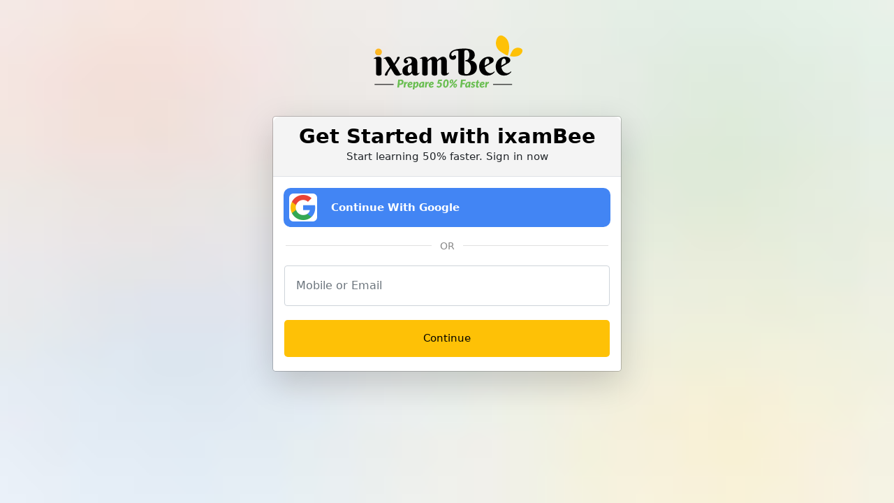

--- FILE ---
content_type: text/html; charset=UTF-8
request_url: https://www.ixambee.com/login?redirect_to=cart/266
body_size: 5701
content:
<!DOCTYPE html>
<html lang="en">

<head>
    <meta charset="UTF-8">
    <link href="https://www.ixambee.com/v7/css/bootstrap.min.css" rel="stylesheet">
        <link href="https://www.ixambee.com/v7/css/header-nav.css?v=7.0.103" rel="stylesheet">
    <link href="https://www.ixambee.com/v7/css/common.css?v=7.0.103" rel="stylesheet">
    <link href="https://cdnjs.cloudflare.com/ajax/libs/font-awesome/5.15.4/css/all.min.css" rel="stylesheet">
    <script src="https://code.jquery.com/jquery-3.6.0.min.js"></script>
    <script src="https://cdn.jsdelivr.net/npm/axios/dist/axios.min.js"></script>
    <meta name="csrf-token" content="dqaVtWQHZgeYqvXX6pUBj9OqtNpInO3b9TtHMEh5">
    <title>Login – ixamBee | Free Mock Test – Online Test Series</title>
    <meta name="description" content="Take 100% Free Mock Test with Online Test Series & Practice Test Papers for Upcoming Bank and Government exams. Login on ixambee with email id & phone number." />
    <meta name="keywords" content="" />
    <link rel="canonical" href="https://www.ixambee.com/login">
    <meta property="og:url" content="https://www.ixambee.com/login" />
    <meta name="viewport" content="width=device-width, initial-scale=1.0" />
    <meta property="og:title" content="Login – ixamBee | Free Mock Test – Online Test Series" />
    <meta property="og:description" content="Online Exam Videos: Get here free videos related to Bank, SSC like IBPS, SBI, RRB, RBI, EFPO, NABARD, SEBI, SSC CGL, CHSL, MTS & other 2020 govt. exams for Tips & Tricks." />
    <meta name="twitter:title" content="Login – ixamBee | Free Mock Test – Online Test Series">
    <meta name="twitter:description" content="Take 100% Free Mock Test with Online Test Series & Practice Test Papers for Upcoming Bank and Government exams. Login on ixambee with email id & phone number.">
    <!-- Pre-declare dataLayer early -->
<script>
    window.dataLayer = window.dataLayer || [];
</script>

<!-- Optimized GTM loader script -->
<script>
(function(w,d,s,l,i){
    w[l].push({'gtm.start': new Date().getTime(), event: 'gtm.js'});

    function loadGTM(){
        var f = d.getElementsByTagName(s)[0],
            j = d.createElement(s),
            dl = l !== 'dataLayer' ? '&l=' + l : '';
        j.async = true;
        j.defer = true; // prevents render blocking
        j.src = 'https://www.googletagmanager.com/gtm.js?id=' + i + dl;
        f.parentNode.insertBefore(j, f);
    }

    if (d.readyState === 'complete') {
        setTimeout(loadGTM, 1500); // Delay to improve LCP
    } else {
        w.addEventListener('load', function(){
            setTimeout(loadGTM, 1500);
        }, {once:true});
    }

})(window, document, 'script', 'dataLayer', 'GTM-KLZ5GM9');
</script>

</head>

<body>


<main id="enterUser" class="login-page">
        <a href="https://www.ixambee.com/" class="text-center d-block w-100 pt-5">
            <img src="https://www.ixambee.com/v7/images/logo.svg" alt="ixambee.com" width="220">
        </a>

    <div class="modal-dialog">
        <div class="modal-content shadow-lg">
            
            <div class="active" id="step-enter">
                <div class="modal-header p-0">
                    <div class="text-center w-100 login-modal-header">
                        <p>Get Started with ixamBee</p>
                        <span>Start learning 50% faster. Sign in now</span>
                    </div>
                </div>


                <!-- google button -->
                <div class="google-login-wrapper mt-3">
                    <a href="https://www.ixambee.com/redirect" class="w-100 google-login-btn">
                        <img
                        src="https://developers.google.com/identity/images/g-logo.png"
                        alt="Google"
                        class="google-icon"
                        />
                        <span>Continue With Google</span>
                    </a>
                </div> 

                <div class="or-separator m-0">
                    <span>OR</span>
                </div>


                <div class="modal-body">
                    <input id="js-value" type="text" placeholder="Mobile or Email" class="form-control p-3">
                    <small class="text-danger" id="err-value"></small>
                </div>
            </div>


        
            <div class="login-step active" id="step-enter">
                <div class="modal-footer border-0 pt-0">
                    <button id="btn-send-otp" class="w-100 login-btn mb-2">Continue</button>
                </div>
            </div>
             

            
            
            <div class="login-step" id="step-alternate">
                <input id="js-name" type="text" placeholder="Your Name" class="form-control mb-2 p-3">
                <small class="text-danger" id="err-name"></small>
                <input id="js-alternate" type="text" placeholder="" class="form-control mb-2 p-3">
                <small class="text-success" id="suc-alt"></small>
                <small class="text-danger" id="err-alt"></small>
                <button id="btn-send-otp-signup" class="w-100 login-btn mt-3" data-track-event="register" data-campaign-id="register_whatsapp">Send OTP</button>
            </div>

            <div class="login-step" id="step-select">
                <div class="modal-body">
                    <p class="text-warning">
                        Your account has multiple linked identities. Please select one to keep; the rest will be removed.
                    </p>
                    <div id="js-identities" class="mb-3"></div>
                    <small class="text-danger" id="err-identity"></small>
                </div>
                <div class="modal-footer border-0 pt-0">
                    <button id="btn-confirm-identity" class="w-100 login-btn">Confirm</button>
                </div>
            </div>

            <div class="modal-body login-step pt-1" id="step-otp">
                <input id="js-otp-register" type="text" placeholder="Please Enter OTP" class="form-control p-3 mb-3">
                <small class="text-danger" id="err-otp-register"></small>
                <small class="text-success" id="suc-otp-register"></small>
                
                <button id="btn-verify-otp-register" class="w-100 login-btn mt-4 gtm_register">Verify & Continue (Reg)</button>
            </div>

            <div class="modal-body login-step pt-1" id="step-otp-login">
                <input id="js-otp-login" type="text" placeholder="Please Enter OTP" class="form-control p-3 mb-3">
                <small class="text-danger" id="err-otp-login"></small>
                <small class="text-success" id="suc-otp-login"></small>
                
                <button id="btn-verify-otp-login" class="w-100 login-btn mt-4 gtm_login">Verify & Continue</button>
            </div>

            <div class="login-step text-center" id="step-done"></div>
            

            <!-- google button -->
            <div class="ixambee-loader" style="display: none;">
                <div class="lightgreen"></div>
                <div class="darkgreen"></div>
            </div>
        </div>
    </div>
</main>



    <script>
        window.IS_PRODUCTION = true;
        window.PAGE_PATH = "login";
        window.BASE_URL = "https://www.ixambee.com";
        const lastSegment = PAGE_PATH.split('/').pop(); // "rbi-grade-b-depr-phase-2"
        window.LAST_SLUG = lastSegment;
        window.user_id = "0";
        window.cm = "";
        window.dc = "";
    </script>

    
    <script src="https://www.ixambee.com/v7/js/jquery.min.js"></script>
    <script src="https://www.ixambee.com/v7/js/bootstrap.min.js"></script>
    <script>
        // $(function() {
        //     const $modal = $('#enterUser');
        //     const $steps = $modal.find('.login-step');
        //     let type, username, dtc;
        //     const loader = '<div class="spinner-border" role="status"><span class="visually-hidden">Loading...</span></div>';

        //     function showStep(id) {
        //         $steps.removeClass('active');
        //         $('#' + id).addClass('active');
        //     }

        //     function clearErrors() {
        //         $modal.find('small.text-danger').text('');
        //         $modal.find('small.text-success').text('');
        //     }

        //     $('#btn-send-otp').on('click', async function() {
        //         clearErrors();
        //         const $btn = $(this);
        //         const original = $btn.html();
        //         username = $('#js-value').val().trim();
        //         if (!username) {
        //             $('#err-value').text('Mobile or email is required');
        //             return;
        //         }
        //         type = /^\d{10}$/.test(username) ? 1 : 0;
        //         $btn.html(loader).prop('disabled', true);

        //         try {
        //             const res = await axios.post(`${BASE_URL}/user-login`, {
        //                 username,
        //                 type
        //             });
        //             if (Array.isArray(res.data.emails) && res.data.emails.length > 1) {
        //                 const $list = $('#js-identities').empty();
        //                 res.data.emails.forEach(email => {
        //                     $list.append(`
        //                     <div class="form-check">
        //                         <input class="form-check-input" type="radio" name="identity" value="${email}" id="identity-${email}">
        //                         <label class="form-check-label" for="identity-${email}">${email}</label>
        //                     </div>
        //                     `);
        //                 });
        //                 showStep('step-select');
        //             }else if (res.data.signupNeeded) {
        //                 showStep('step-alternate');
        //                 $('#js-alternate')
        //                     .attr('placeholder', type === 1 ? 'Your Email' : 'Your Mobile');
        //             } else {
        //                 showStep('step-otp');
        //                 $("#js-otp").focus();
        //                 const e = res.data?.message || {};
        //                 if (e) $('#suc-otp').text(e);
        //             }
        //         } catch (err) {
        //             $('#err-value').text(err.response?.data?.message || 'Server error');
        //         } finally {
        //             // restore button
        //             $btn.html(original).prop('disabled', false);
        //         }
        //     });

        //     $('#btn-confirm-identity').on('click', async function() {
        //         clearErrors();
        //         const selected = $('input[name="identity"]:checked').val();
        //         if (!selected) {
        //         $('#err-identity').text('Please select one identity');
        //         return;
        //         }
        //         const $btn = $(this);
        //         const original = $btn.html();
        //         $btn.html(loader).prop('disabled', true);

        //         try {
        //         const res = await axios.post(`${BASE_URL}/confirm-identity`, {
        //             username, type, selected
        //         });
        //         dtc = 1;
        //         showStep('step-otp');
        //         $("#js-otp").focus();
        //         if (res.data.message) $('#suc-otp').text(res.data.message);
        //         } catch (err) {
        //             const e = err.response?.data?.message || {};
        //         $('#err-value').text(e);
        //         } finally {
        //         $btn.html(original).prop('disabled', false);
        //         }
        //     });


        //     // STEP 2 → send OTP for signup
        //     $('#btn-send-otp-signup').on('click', async function() {
        //         clearErrors();
        //         const $btn = $(this);
        //         const original = $btn.html();
        //         const name = $('#js-name').val().trim(),
        //             alt = $('#js-alternate').val().trim();
        //         if (!name) {
        //             $('#err-name').text('Name is required');
        //             return;
        //         }
        //         if (!alt) {
        //             $('#err-alt').text('Email/Mobile is required');
        //             return;
        //         }
        //         $btn.html(loader).prop('disabled', true);

        //         try {
        //             const res = await axios.post(`${BASE_URL}/register-verify-user`, {
        //                 username,
        //                 type,
        //                 signup: true,
        //                 name,
        //                 alternate: alt
        //             });
        //             showStep('step-otp');
        //             $("#js-otp").focus();
        //             const e = res.data?.message || {};
        //             if (e) $('#suc-otp').text(e);
        //             console.log(res);

        //         } catch (err) {
        //             const e = err.response?.data?.message || {};
        //             // if (e.name) $('#err-name').text(e.name[0]);
        //             if (e) $('#err-alt').text(e);
        //         } finally {
        //             // restore button
        //             $btn.html(original).prop('disabled', false);
        //         }
        //     });

        //     // STEP 3 → verify OTP
        //     $('#btn-verify-otp').on('click', async function() {
        //         clearErrors();
        //         const selected = $('input[name="identity"]:checked').val();
        //         const $btn = $(this);
        //         const original = $btn.html();
        //         const code = $('#js-otp').val().trim();
        //         if (!/^\d{6}$/.test(code)) {
        //             $('#err-otp').text('Enter a valid 6-digit OTP');
        //             return;
        //         }
        //         const urlParams = new URLSearchParams(window.location.search);
        //         const cm = urlParams.get('cm') || '';
        //         const page_type = urlParams.get('page_type') || '';
        //         const dc = urlParams.get('dc') || '';
        //         const page_url = urlParams.get('page_url') || '';
        //         const remarks = urlParams.get('remarks') || '';
        //         const redirectTo = urlParams.get('redirect_to') || '';
        //         $btn.html(loader).prop('disabled', true);
        //         try {
        //             await axios.post(`${BASE_URL}/verify-user`, {
        //                 username,
        //                 type,
        //                 code,
        //                 dtc,
        //                 selected,
        //                 cm,
        //                 page_type,
        //                 dc,
        //                 page_url,
        //                 remarks
        //             });
        //             $(".ixambee-loader").css("display", "block");
        //             console.log("Login page ka button trigger ho rha hai ");
        //             showStep('step-done');
        //             console.log("Login page ka button trigger ho rha hai end here");
        //             // Optionally: refresh user menu
        //             $(window).trigger('logged-in');
        //             if (redirectTo) {
        //                 const redirectUrl = `${redirectTo}?cm=${encodeURIComponent(cm)}`;
        //                 window.location.href = redirectUrl;
        //             } else {
        //                 // fallback if no redirect
        //                 window.location.href = '/dashboard';
        //             }
        //         } catch (err) {
        //             $('#err-otp').text(err.response?.data?.message || 'OTP failed');
        //         } finally {
        //             // restore button
        //             $btn.html(original).prop('disabled', false);
        //         }
        //     });

        //     // STEP 4 → close
        //     $('#btn-close').on('click', () => $modal.modal('hide'));
        // });
        // $('#js-otp').on('keypress', function(e) {
        //     if (e.which === 13) {
        //         $('#btn-verify-otp').click();
        //     }
        // });
        // $('#js-value').on('keypress', function(e) {
        //     if (e.which === 13) {
        //         $('#btn-send-otp').click();
        //     }
        // });
    </script>


<script>
    $(function() {
        const $modal = $('#enterUser');
        const $steps = $modal.find('.login-step');
        let type, username, dtc;
        const loader = '<div class="spinner-border" role="status"><span class="visually-hidden">Loading...</span></div>';

        function showStep(id) {
            $steps.removeClass('active');
            $('#' + id).addClass('active');
        }

        function clearErrors() {
            $modal.find('small.text-danger').text('');
            $modal.find('small.text-success').text('');
        }

        // --- STEP 1: INITIAL CHECK ---
        $('#btn-send-otp').on('click', async function() {
            clearErrors();
            const $btn = $(this);
            const original = $btn.html();
            username = $('#js-value').val().trim();
            if (!username) {
                $('#err-value').text('Mobile or email is required');
                return;
            }
            type = /^\d{10}$/.test(username) ? 1 : 0;
            $btn.html(loader).prop('disabled', true);

            try {
                const res = await axios.post(`${BASE_URL}/user-login`, {
                    username,
                    type
                });
                if (Array.isArray(res.data.emails) && res.data.emails.length > 1) {
                    const $list = $('#js-identities').empty();
                    res.data.emails.forEach(email => {
                        $list.append(`
                        <div class="form-check">
                            <input class="form-check-input" type="radio" name="identity" value="${email}" id="identity-${email}">
                            <label class="form-check-label" for="identity-${email}">${email}</label>
                        </div>
                        `);
                    });
                    showStep('step-select');
                } else if (res.data.signupNeeded) {
                    // Go to Registration Alternate Step
                    showStep('step-alternate');
                    $('#js-alternate').attr('placeholder', type === 1 ? 'Your Email' : 'Your Mobile');
                } else {
                    // Go to LOGIN OTP Step
                    showStep('step-otp-login');
                    $("#js-otp-login").focus(); // Focus the LOGIN input
                    const e = res.data?.message || {};
                    if (e) $('#suc-otp-login').text(e);
                }
            } catch (err) {
                $('#err-value').text(err.response?.data?.message || 'Server error');
            } finally {
                $btn.html(original).prop('disabled', false);
            }
        });

        // --- CONFIRM IDENTITY ---
        $('#btn-confirm-identity').on('click', async function() {
            clearErrors();
            const selected = $('input[name="identity"]:checked').val();
            if (!selected) {
                $('#err-identity').text('Please select one identity');
                return;
            }
            const $btn = $(this);
            const original = $btn.html();
            $btn.html(loader).prop('disabled', true);

            try {
                const res = await axios.post(`${BASE_URL}/confirm-identity`, {
                    username,
                    type,
                    selected
                });
                dtc = 1;
                // Treat this as a LOGIN flow
                showStep('step-otp-login');
                $("#js-otp-login").focus();
                if (res.data.message) $('#suc-otp-login').text(res.data.message);
            } catch (err) {
                const e = err.response?.data?.message || {};
                $('#err-value').text(e);
            } finally {
                $btn.html(original).prop('disabled', false);
            }
        });

        // --- STEP 2: REGISTER DETAILS SUBMIT ---
        // STEP 2 → Send OTP for signup
        $('#btn-send-otp-signup').on('click', async function() {
            clearErrors();
            const $btn = $(this);
            const original = $btn.html();
            
            // Get values from the Registration form
            const name = $('#js-name').val().trim();
            const alt = $('#js-alternate').val().trim(); // This is the ACTUAL email/mobile being registered

            if (!name) {
                $('#err-name').text('Name is required');
                return;
            }
            if (!alt) {
                $('#err-alt').text('Email/Mobile is required');
                return;
            }
            
            $btn.html(loader).prop('disabled', true);

            try {
                const res = await axios.post(`${BASE_URL}/register-verify-user`, {
                    username, // We still send the original username to link the request if needed
                    type,
                    signup: true,
                    name,
                    alternate: alt
                });

                // --- CRITICAL FIX START ---
                // We must update the global 'username' and 'type' to match the 'alternate' value
                // so that the Verify Step checks the correct account.
                username = alt; 
                type = /^\d{10}$/.test(username) ? 1 : 0;
                // --- CRITICAL FIX END ---

                showStep('step-otp');
                $("#js-otp-register").focus();
                
                const e = res.data?.message || {};
                if (e) $('#suc-otp-register').text(e);
                console.log(res);

            } catch (err) {
                const e = err.response?.data?.message || {};
                if (e) $('#err-alt').text(e);
            } finally {
                // restore button
                $btn.html(original).prop('disabled', false);
            }
        });

        // --- STEP 3: VERIFY OTP (Handles BOTH Login and Register Buttons) ---
        // We bind to both IDs here
        $('#btn-verify-otp-register, #btn-verify-otp-login').on('click', async function() {
            clearErrors();
            const $btn = $(this);
            const original = $btn.html();
            
            // Determine if we are in Login or Register flow based on the button clicked
            const isRegister = $btn.attr('id') === 'btn-verify-otp-register';
            
            // Select the correct input and error fields dynamically
            const inputSelector = isRegister ? '#js-otp-register' : '#js-otp-login';
            const errorSelector = isRegister ? '#err-otp-register' : '#err-otp-login';
            
            const code = $(inputSelector).val().trim();
            
            if (!/^\d{6}$/.test(code)) {
                $(errorSelector).text('Enter a valid 6-digit OTP');
                return;
            }

            // Prepare URL params
            const selected = $('input[name="identity"]:checked').val();
            const urlParams = new URLSearchParams(window.location.search);
            const cm = urlParams.get('cm') || '';
            const page_type = urlParams.get('page_type') || '';
            const dc = urlParams.get('dc') || '';
            const page_url = urlParams.get('page_url') || '';
            const remarks = urlParams.get('remarks') || '';
            const redirectTo = urlParams.get('redirect_to') || '';

            $btn.html(loader).prop('disabled', true);
            
            try {
                await axios.post(`${BASE_URL}/verify-user`, {
                    username,
                    type,
                    code,
                    dtc,
                    selected,
                    cm,
                    page_type,
                    dc,
                    page_url,
                    remarks
                });
                
                $(".ixambee-loader").css("display", "block");
                showStep('step-done');
                
                // Refresh user menu
                $(window).trigger('logged-in');
                
                if (redirectTo) {
                    const redirectUrl = `${redirectTo}?cm=${encodeURIComponent(cm)}`;
                    window.location.href = redirectUrl;
                } else {
                    window.location.href = '/dashboard';
                }
            } catch (err) {
                $(errorSelector).text(err.response?.data?.message || 'OTP failed');
            } finally {
                $btn.html(original).prop('disabled', false);
            }
        });

        // --- KEYPRESS HANDLERS ---
        // Handle Enter key for Registration Input
        $('#js-otp-register').on('keypress', function(e) {
            if (e.which === 13) $('#btn-verify-otp-register').click();
        });
        
        // Handle Enter key for Login Input
        $('#js-otp-login').on('keypress', function(e) {
            if (e.which === 13) $('#btn-verify-otp-login').click();
        });

        $('#js-value').on('keypress', function(e) {
            if (e.which === 13) $('#btn-send-otp').click();
        });

        // STEP 4 → close
        $('#btn-close').on('click', () => $modal.modal('hide'));
    });
</script>


        <script src="https://www.ixambee.com/v7/js/trackAndDecision.js"></script>

  

<script defer src="https://static.cloudflareinsights.com/beacon.min.js/vcd15cbe7772f49c399c6a5babf22c1241717689176015" integrity="sha512-ZpsOmlRQV6y907TI0dKBHq9Md29nnaEIPlkf84rnaERnq6zvWvPUqr2ft8M1aS28oN72PdrCzSjY4U6VaAw1EQ==" data-cf-beacon='{"version":"2024.11.0","token":"036265a411d44fd0ba182390b8f5bb79","r":1,"server_timing":{"name":{"cfCacheStatus":true,"cfEdge":true,"cfExtPri":true,"cfL4":true,"cfOrigin":true,"cfSpeedBrain":true},"location_startswith":null}}' crossorigin="anonymous"></script>
</body> 

</html>

--- FILE ---
content_type: text/css
request_url: https://www.ixambee.com/v7/css/header-nav.css?v=7.0.103
body_size: 5886
content:

.headerShadow, .shadow {
    box-shadow: 0 4px 5px 0 rgba(0, 0, 0, .02), 0 1px 10px 0 rgba(0, 0, 0, .02), 0 2px 4px -1px rgba(0, 0, 0, .2);
}

.btn-block {
  display: block;
  width: 100%;
}

img.this_logo {
    width: 80px;
}

.top-notification-fixed {
    width: 100%;
    background-color: #ffba7b;
    padding: 0.3rem;
  }
  
  #id_website_strip {
    color:var(--ixb-black);
    text-decoration: none;
    font-size: 14px;
    font-weight: 500;
  }
  
  .ixambee_header_ticker_main {
    position: absolute;
    left: 0;
    right: 0;
    z-index: 99;
    margin: 15px auto auto;
    width: 50%;
  }
  
  .top_header_ticker {
    background-color:var(--ixb-light-gray);
    padding: 2px 15px;
    text-align: center;
    min-height: 60px;
    position: relative;
    display: flex;
    align-items: center;
    justify-content: center;
  }
  
  .ixambee_header_ticker_main {
    padding: 10px 40px 0;
  }

  .mobile-left-logo-section {
    text-align: center;
    display: none;
    margin-top: 10px;
    padding-bottom: 20px;
    border-bottom: 1px solid var(--ixb-light-gray);
}
  
  .searchBarSection {
    background: var(--ixb-white);
    padding: 20px;
    width: 100vw;
    position: fixed;
    left: 0;
    top: 0;
    height: 20vh;
    z-index: 9999;
    transform: translateY(-110%);
    transition: transform 0.6s cubic-bezier(0.86, 0, 0.07, 1);
  }
  
.downloadIxambeeAppSection a{
  color: #000;
}

  .popup-search {
    transform: translateY(0);
  }
  
  .searchBarSection {
    height: 20vh;
  }
  
  button#auto-button {
    background: var(--ixb-blue);
    border: 0;
    font-size: 12px;
    margin-right: 38px;
  }
  
  .headerSearchBar i.fa-search {
    position: absolute;
    right: 170px;
    width: 35px;
    height: 25px;
    color: var(--ixb-black);
    top: 18px;
    border-radius: 5px;
    cursor: pointer;
    display: flex;
    justify-content: center;
    align-items: center;
    font-size: 18px;
  }
  
  .top_header_ticker a.header_top_new_ticker {
    color: #2b2b2b;
    font-size: 13px;
    justify-content: center;
    align-items: center;
    animation: 2s infinite glowing;
    text-decoration: none;
  }
  
  .top_header_ticker a:hover {
    text-decoration: none;
  }
  
  .searchBoxShow,
  .top_header_ticker a.header_top_new_ticker {
    display: block !important;
  }
  
  .top_header_ticker a span.new_badge {
    position: relative;
    top: -1px;
    font-size: 10px;
    background: var(--ixb-blue);
    padding: 2px 5px 0;
    border-radius: 2px;
    right: 5px;
    justify-content: center;
    align-items: center;
    color: var(--ixb-white);
  }
  
  .top_header_ticker a span.new_badge {
    position: relative;
    top: -10px;
  }
  
  #timeStartNow span,
  .top_header_ticker a span.new_badge {
    display: inline-block;
  }
  
  .top-notification-hide {
    color: var(--ixb-black);
    position: absolute;
    right: 15px;
    text-align: right;
    width: 25px;
    height: 25px;
    cursor: pointer;
  }

  .new_badge {
    background-color:var(--ixb-white);
    border-radius: 5px;
    font-size: 10px;
    padding: 1px 5px;
    margin-right: 7px;
    position: relative;
    top: -6px;
  }

  .flag_most_popular_mainNavOption::before, .flag_notification_mainNavOption::before {
    color: var(--ixb-white);
    font-size: 9px;
    border-radius: 50px;
    padding: 3px 0 2px;
    width: 70px !important;
    text-align: center;
    top: 12px;
    right: 40px;
    line-height: normal;
}

.flag_notification_mainNavOption::before {
  background-color:var(--ixb-orange);
  position: absolute;
  content: "Notification";
} 

.ongoing_interview::before {
  background-color: var(--ixb-green);;
  position: absolute;
  content: "Ongoing Interview";
  color: var(--ixb-white);
  font-size: 9px;
  border-radius: 50px;
  padding: 3px 0 0;
  width: 98px !important;
  text-align: center;
  top: -8px;
  right: 40px;
  z-index: 1;
}

.customeBlogNavBar a, .for-single_menu a {
  font-size: 13px;
}

.flag_notification::after {
  background-color: var(--ixb-orange);
  color: var(--ixb-white);
  content: "Notification";
  line-height: normal;
}

.flag_notification::after, .flag_recommended::after {
  font-size: 8px;
  position: absolute;
  right: 20px;
  top: 10px;
  border-radius: 50px;
  padding: 3px 6px;
}

.flag_notification {
  position: relative;
}

.nav-link i {
  display: none;
}

  
  /* today css start form here 29-03-2025 */

  .profileContainer {
    width: 100%;
    padding: .6rem;
    background: #e4ffdd;
    text-align: center;
    display: flex;
    align-items: center;
  }

  .navBoxIcon {
    color: #000;
    font-size: 12px;
    margin-left: 10px;
  }

   .navBoxIcon .nav_new_badge{
      display: none;
   }

  
  
  .profile-userpic {
    width: 50px;
    height: 50px;
    border-radius: 50%;
    overflow: hidden;
    text-align: center;
    background: var(--ixb-white);
    display: flex;
    justify-content: center;
    align-items: center;
    padding: 5px;
    box-shadow: 0 4px 10px var(--ixb-light-gray);
  }

  .profile-userpic img {
    border-radius: 50px;
  }

  .userProfileSectionBeRupee {
    font-size: 16px;
    margin-top: 5px;
    margin-left: 10px;
    width: 80%;
    display: flex;
  }

  .userProfileSectionBeRupee p {
    text-align: left;
    margin: 0;
}

/* check this css bro */

  .toggle_for_mobile {
    width: 40px;
    height: 40px;
    background: 0 0;
    border: 0;
    outline: 0;
    cursor: pointer;
    position: absolute;
    right: 15px;
    top: -48px;
    z-index: 99;
    padding: 8px;
  }

  .toggle_for_mobile span {
    height: 3px;
    background-color: var(--ixb-blue) !important;
    width: 30px;
    display: block;
    border-radius: 5px;
    margin-bottom: 5px;
  }

  .collapse_new, .menu_level_three {
    position: fixed;
    width: 300px;
    height: 100%;
    top: 0;
    transition: transform .25s ease-in-out;
    left: 0;
  }

  .menu_level_three {
    background: var(--ixb-white);
    bottom: 0;
    z-index: 1000;
    display: none;
    padding: 0;
    overflow-x: hidden;
    overflow-y: auto;
    transform: translateX(-100%);
  }

  .collapse_new {
    background:var(--ixb-white);
    transform: translateX(-100%);
    z-index: 1005;
    overflow-x: auto;
  }

  #navbarSupportedContent {
    padding: 0;
  }

  .navbar-collapse {
    flex-basis: 100%;
    flex-grow: 1;
    align-items: center;
  }

  .overlay_mobile {
    position: fixed;
    width: 100%;
    height: 100%;
    z-index: 1004;
    display: none;
    background: rgba(0, 0, 0, .7);
    left: 0;
    top: 0;
  }

  .collapse_show {
    transform: translateX(0);
  }

  .navbar-nav li.nav-item a.nav-link {
    color: var(--ixb-gray);
    font-size: 13px;
    padding: .6rem;
    background: 0 0;
  }

  .dropdown, .menu-l3-cs {
    border-bottom: 1px solid var(--ixb-light-gray);
  }

  .dropdown {
    margin: 0;
    font-size: 14px;
    padding: 0;
  }

  .dropdown-static {
    position: relative !important;
  }

  .customeBlogNavBar .dropdown-toggle::after, .dropdown-static .dropdown-toggle::after {
    position: absolute;
    content: "\f078" !important;
    right: 13px;
    top: 12px;
    font-size: 12px;
    font-family: "Font Awesome 5 Free";
    font-weight: 600;
    border: 0 !important;
  }

  .mega-menu-3 {
    font-weight: 500;
    list-style: none;
    max-height: 160px;
    overflow-y: auto;
    overflow-x: hidden;
    background: #f5f5f5;
    padding: 0;
  }

  .mobile-only-padding ul li {
    padding: 5px 0 7px 20px;
    font-size: 13px;
  }

  .for-single_menu a, .mobile-only-padding ul li {
    border-bottom: 1px solid #ececee;
    border-radius: 0;
  }

  .mega-menu-3 li a{
    border-bottom: none;
    font-size: 12px;
    font-weight: 400;
    position: relative;
    transition: .3s ease-in;
    color: var(--ixb-black);
  }

  div#fmt_hover {
    padding: 0;
  }

  .dropdown-menu,
  .mobile-only-padding {
    padding: 0 !important;
    border-radius: 0 !important;
  }


  .menu-l3-cs {
    width: 100%;
    padding:.5rem .8rem .5rem 1.5rem;
  }

  .dropdown-item, .menu-l3-cs a {
    font-size: 12px;
  }

  .menu-l3-cs a span {
    font-size: 13px;
  }

  .menu-link_font {
    color: var(--ixb-black);
    position: relative;
    display: block;
    transition: .2s ease-in;
    text-decoration: none;
    padding: 0;
  }

  .backButtonForMobile {
    background: 0 0;
    color: #000;
    font-size: 13px;
    border: 0;
  }

  .mobile_back a svg, .mobile_back i.fa {
    margin-right: 15px;
  }

  .navbar {
    padding: 0;
  }

  

  /* globalsearch starts */

  
  .headerSearchBar i.fa-search {
    position: absolute;
    right: 174px;
    width: 35px;
    height: 25px;
    color:var(--ixb-black);
    top: 18px;
    border-radius: 5px;
    cursor: pointer;
    display: flex;
    justify-content: center;
    align-items: center;
    font-size: 18px;
}

/* Define the keyframes for the animation */
@keyframes changeBackground {
    0% {
        background-color: #F68B29;
        /* Initial color */
    }

    50% {
        background-color: #4578C6;
        /* Intermediate color */
    }

    100% {
        background-color: #F68B29;
        /* Final color */
    }
}

form#linkForm {
    width: 100%;
    margin: auto;
}

#input-drop-down,
#input-drop-down-body {
    border-radius: 10px;
    z-index: 999;
    width: 100%;
    font-size: 16px;
    border: solid 1px #d5d5d5;
    margin-top: 1.6rem;
    padding:1rem 2.8rem;
}


ul#suggestions,
ul#suggestions-body {
    border-radius: 10px;
    width: 100%;
    background: #fff;
    z-index: 9999;
    text-align: left;
    padding: 1rem;
    box-shadow: 0 10px 15px #ccc;
    margin: auto;
}

ul#suggestions li,
ul#suggestions-body li {
    list-style: none;
    font-size: 14px;
    margin-bottom: 0;
    padding: 6px;
    cursor: pointer;
}

#suggestions {
    display: none;
}
                       
#suggestions-body {
    display: none;
}


ul#suggestions li:hover {
    background-color: #f5f5f5;
}

ul#suggestions-body li:hover {
    background-color: #f5f5f5;
}

.searchArrow {
    width: 0;
    height: 0;
    border-style: solid;
    border-right: 10px solid transparent;
    border-left: 10px solid transparent;
    border-bottom: 10px solid #f68a28;
    border-top: 0;
    /* border-bottom: 0; */
    top: 2px;
    right: 178px;
    position: absolute;
}

.searchBarSection {
    background: #fff;
    padding: 20px;
    width: 100vw;
    position: fixed;
    left: 0;
    top: 0;
    height: 20vh;
    z-index: 9999;
    transform: translateY(-110%);
    transition: transform .6s cubic-bezier(.86, 0, .07, 1);
}

.sectionBarOuterBox::before {
    content: '';
    position: fixed;
    top: 0;
    left: 0;
    height: 100vh;
    width: 100vw;
    background: #0000007a;
    z-index: 9999;
    opacity: 0;
    visibility: hidden;
    transition: opacity .6s;
}

.searchBarSection h2 {
    margin-bottom: 1rem;
    font-size: 1.2rem;
}


.sectionBarOuterBox.open:before {
    opacity: 1;
    visibility: visible;
}

.popup-search {
    transform: translateY(0);
}

.searchBarSection i.fa-times {
    position: absolute;
    right: 12px;
    top: 12px;
    width: 30px;
    height: 30px;
    background: rgb(246, 139, 41);
    background: linear-gradient(180deg, rgba(246, 139, 41, 1) 0%, rgba(249, 119, 0, 1) 100%);
    color: #fff;
    display: flex;
    justify-content: center;
    align-items: center;
    border-radius: 50px;
    cursor: pointer;
}

.suggestionsHide {
    display: none !important;
}

.suggestions_dropdown {
    display: block;
    width: 98% !important;
    position: absolute !important;
    margin-top: -16px !important;
}

.inputFormForSearch {
  padding-left: 2rem;
}

a#downloadLink1 {
      padding: 10px 20px;
} 

/* login css */

.login-section {
  align-items: start;
  padding: 0rem 2rem;
  justify-content: start;
  flex-direction: column;
}

.login-modal-header {
  background-color: var(--ixb-light-gray);
  width: 100%;
  padding: 1rem;
  border-top-right-radius: 10px;
  border-top-left-radius: 10px;
  text-align: center;
}

.login-modal-header .get-started {
  font-size: 1.6rem;
  color: #16478a;
}

.login-modal-header p {
  color: #2b2b2b;
  font-style: normal;
  font-size: 1rem;
  color: var(--ixb-black);
}

.login-btn {
    border-radius:5px;
    background-color: var(--ixb-orange);
    color: var(--ixb-black);
    padding: 0.9rem;
    border: 0;
}


.login-page {
    background: url(https://www.ixambee.com/v5/assets/images/smallColorBg.jpg) center center no-repeat;
    background-size: cover;
    height: 100vh;
    width: 100%;
}


div#step-alternate {
    padding: 0 1rem 1rem;
}

input#js-alternate {
      margin-top: 18px;
    margin-bottom: 18px;
}

#login_form {
  padding: 0 15px;
}
.login-section form {
  margin-top: 18px;
}

.blue-box-shadow {
  box-shadow: 0 0 40px #000047;
}

.close-login-button {
  position: absolute;
  right: 10px;
  top: 5px;
  z-index: 99;
  background: transparent;
  color: #000099 !important;
  border: 0;
}

.close-login-button span {
  font-size: 24px;
}

.button-outer-section {
  padding: 0 15px;
  width: 100%;
  margin-bottom: 30px;
}

.login-submit-btnn, .register_button_otp, .login_button_otp, .poppup_loading_button {
  background: #16478a;
  padding: 12px;
  margin-top: 20px;
}

.input-effect input {
  padding: 12px 15px;
}

.choose-one-id {
background: #e8e8e8;
padding: 8px 30px;
border-radius: 5px;
margin-top: 5px;
}

span#email_status {
  margin-top: 20px;
  display:none;
}

.choose-one-id.active {
  background: #80d0ab;
}

.login-section p {
color:#664d03 !important;
}

.submit-button {
  background-color: var(--ixb-orange);
  padding: 10px 42px;
  color: var(--ixb-black);
  display: inline-block;
  border-radius: 5px !important;
  margin: 5px 0 5px;
  border: 0;
  cursor: pointer;
}

.form-group.input-effect {
  margin-top: 15px;
}

.custom-btn-globle:hover, .submit-button:hover {
  background-color: var(--ixb-blue);
  color: var(--ixb-white);
  text-decoration: none;
}

#callbackfrom .modal-content .close {
  position: absolute;
  right: -16px;
  z-index: 99;
  background-color: var(--ixb-orange);
  width: 30px;
  height: 30px;
  opacity: 1;
  top: -12px;
  border-radius: 50px;
  color: var(--ixb-white);
  border:0;
}

button.close span {
  font-size: 22px;
  position: relative;
  top: -4px;
}

a.downloadIxambeeApp {
    position: absolute;
    right: 33px;
    top: 5px;
    width: 140px;
}

.user_profile_dropdown .for-single_menu {
  padding: 0;
  position: absolute;
  margin-top: -15px;
  right:10px;
}

.user_profile_dropdown .for-single_menu a {
  padding: 6px 0 6px 16px;
  border-bottom: 1px solid #d6d6d6;
  font-weight: 600;
  font-size: 12px;
}


.downloadIxambeeApp img {
  width: 80px;
  margin-top: 0;
}

.user_profile_dropdown {
  display: none;
}

button#navbarDropdownm {
    border: 0;
    background: none;
    cursor: pointer;
    width: 80px;
    color: #000;
    white-space: nowrap;
    text-overflow: ellipsis;
    overflow: hidden;
    font-size: 13px;
}

button#navbarDropdownm .userWelcomeNav {
  font-size: 14px;
}

.userProfileIcon::after{
  right: 18px !important;
  top: 20px !important;
}

footer {
  background:var(--ixb-light-gray);
  border-top:solid 4px var(--ixb-blue);
  position: relative;
  padding: 10px;
}

.companyDetails {
  color: #666;
  margin-bottom: 0px;
}

.companyDetails a {
  text-decoration: none;
}

h3#phone_no {
  color: var(--ixb-black);
  font-size: 14px;
  margin: 0;
  padding: 5px;
}

.companyDetails p, .copyright h3 {
  margin-bottom: 0;
  color: var(--ixb-black);
  font-size: 14px;
  padding-bottom: 5px;
}

.copyright{
  text-align: center;
}

.social-icons a {
  font-size: 2rem;
  color: var(--ixb-black);
  margin-right: 10px;
  text-decoration: none;
  padding: 0;
}

#submitButton {
    display: none;
}

li.active {
    background-color: #f1f1f1;
}

.social-icons {
  text-align: center;
}


  /* globalSearch End  */
    
  @media(min-width: 992px) {

    img.this_logo {
        width: 120px;
    }

    .downloadIxambeeApp img {
      width: 130px;
      margin-top: -5px;
    }

    .social-icons {
      text-align: left;
    }

    button#auto-button {
        margin-right: 0;
    }

    a.downloadIxambeeApp {
      position: absolute;
      right: 115px;
      top: 7px;
    }

    .user_profile_dropdown .for-single_menu {
      position: absolute !important;
      z-index: 9999;
    }

    .collapse_new {
      background: #fff;
      transform: unset;
      z-index: 1005;
      overflow-x: auto;
  }

  .collapse_new, .menu_level_three {
    position: unset;
    height: auto;
    width: 75%;
  }

    button#navbarDropdownm img {
      display: none;
  }

    .flag_notification::after, .flag_recommended::after {
      right: 36px;
      top: -8px;
    }
    

    .flag_notification_mainNavOption::before {
      width: 16%;
  }

  .flag_most_popular_mainNavOption::before, .flag_notification_mainNavOption::before { 
    top:10px;
  }

  .menu_level_three{
    padding: 15px;
  }


    #navbarSupportedContent .nav-link {
      position: relative;
      padding: 0.5rem 1rem 0.5rem 1.5rem;
      color: #2b2b2b;
      font-size: 14px;
    }
  
    .nav-link:hover {
      background: var(--ixb-white);
      color: var(--ixb-blue) !important;
      border-radius: 5px;
    }
  
    .nav_new_badge {
      position: absolute;
      top: 8px;
      font-size: 8px;
      background: #f68b29;
      padding: 2px 5px 0;
      border-radius: 2px;
      right: 4px;
      color: #fff;
      display: flex;
      justify-content: center;
      align-items: center;
      height: 12px;
    }
  
    .customeBlogNavBar .dropdown-toggle::after,
    .dropdown-static .dropdown-toggle::after {
      position: absolute;
      content: "\f078" !important;
      right: 0px;
      top: 10px;
      font-size: 12px;
      font-family: "Font Awesome 5 Free";
      font-weight: 600;
      border: 0 !important;
    }
  
    .dm-hover {
      margin-top: 0 !important;
      border-top: none;
      width: 95%;
      margin-left: 20px !important;
      border: none;
      box-shadow: 2px 4px 15px #cfcfcf;
    }
  
    .for-single_menu {
      left: unset;
      margin-top: -8px;
      width: auto;
      margin-left: 0 !important;
    }
  
    .animate {
      animation-duration: 0.3s;
      -webkit-animation-duration: 0.3s;
      animation-fill-mode: both;
      -webkit-animation-fill-mode: both;
    }
  
    .dropdown-static:hover .dropdown-menu {
      display: block;
    }
  
    .navbar-nav .dropdown-menu {
      position: static;
      float: none;
    }
  
    .dm-hover {
      margin-top: 0 !important;
      border-top: none;
      width: 95%;
      margin-left: 20px;
      border: none;
      box-shadow: 2px 4px 15px #cfcfcf;
    }

  
    .dropdown-menu,
    .navbar-expand-lg .navbar-nav .dropdown-menu {
      position: absolute;
      top: 40px;
    }

    .mega-menu-3 {
      max-height:unset;
      background-color: #fff;
    }
  
    #add_menu {
      min-height: 40px;
      padding: 0;
    }
  
    .home-banner,
    .home-banner .home-page-slider {
      min-height: 420px;
    }
  
    .home-page-slider {
      background: url(https://cdnjs.cloudflare.com/ajax/libs/OwlCarousel2/2.3.4/assets/ajax-loader.gif)
        center center no-repeat;
    }
  
    .top_header_ticker a span.new_badge {
      position: relative;
      top: -10px;
    }
  
    .navbar-nav .dropdown-menu {
      position: static;
      float: none;
    }
  
    .for-single_menu {
      left: unset;
      margin-top: 0;
      width: auto;
      margin-left: 0;
    }
  
    .dm-hover {
      width: 95%;
      margin-left: 0;
      margin-top: -12px !important;
      border-top: none;
    }
  
    .dropdown-menu {
      top: 100%;
      left: 0;
      z-index: 1000;
      display: none;
      float: left;
      min-width: 10rem;
      padding: 0.5rem 0;
      margin: 0.125rem 0 0;
      font-size: 1rem;
      color: var(--ixb-black);
      text-align: left;
      list-style: none;
      background-color: var(--ixb-white);
      background-clip: padding-box;
      border: 1px solid rgba(0, 0, 0, 0.15);
      border-radius: 0.25rem;
    }
  
    .navigation-scrollbar {
      max-height: 58vh;
      overflow-y: auto;
      overflow-x: hidden;
      background-color: #fff;
    }

    .exam_dropdown_left::after {
      font: 600 14px / 1 "Font Awesome 5 Free";
      content: "\f105";
      position: absolute;
      top: 13px;
      right: 18px;
      width: 12px;
      height: 18px;
    }
  
    .menu-link_font {
      font-size: 13px;
      color: var(--ixb-black);
      position: relative;
      padding: 6px 8px;
      display: block;
      transition: 0.2s ease-in;
      border-radius: 5px;
      border: 1px solid #ccc;
      background: #fbfbfb;
      display: flex;
      align-items: center;
      text-decoration: none;
    }
  
    .menu-link_font:hover {
      text-decoration: none;
      color: var(--ixb-black);
      box-shadow: 0 0 10px #ebebeb;
      background-color: #fff;
      border: 1px solid #f68b29;
      color: #f68b29;
    }
  
    .dropdown-static {
      position: static !important;
    }
  
    .nav-item {
      margin: 0;
      font-size: 12px;
      padding: 0 0.6rem 0 0;
    }
  
    .ml-auto,
    .mx-auto {
      margin-left: auto !important;
    }
  
    .nav-link:hover {
      background: var(--ixb-white);
      color: var(--ixb-blue) !important;
      border-radius: 5px;
    }
  
    .this_logo {
      width: 110px;
      height: auto;
      position: relative;
    }
  
    .mega-menu-3 {
      list-style: none;
      font-weight: 500;
      color: var(--ixb-black);
      margin: 0;
      padding: 0; 
    }
  
    .mega-menu-3 li {
      padding: 6px 2px;
      margin: 0;
      border-bottom: 1px solid #f1f1f1;
      cursor: pointer;
      position: relative;
      font-size: 13px;
    }
  
    .mega-menu-3 li:last-child {
      border-bottom: 0;
    }
  
    .mega-menu-3 li:active,
    .mega-menu-3 li:focus,
    .mega-menu-3 li:hover,
    .social-icons a:hover {
      color: var(--ixb-orange);
    }
  
    .ul-mega-menu-3 {
      list-style: none;
      margin: 5px 0;
      cursor: pointer;
    }
  
    .ul-mega-menu-3 li {
      float: left;
    }
  
    .menu-l3-cs {
      margin: 0 0 10px;
      padding: 0 10px;
      position: relative;
      width: 33.33333333%;
      border: 0;
    }
  
    #navbarSupportedContent {
      padding: 0 18px;
      min-height: 40px;
    }
  
    #setting_dropdown, .dropdown-menu.show, .myhomeHideDesktop, .profileContainer {
        display: none !important;
    }

    .loginbutton-for-mobile,
    .mobile_back,
    .toggle_for_mobile {
      display: none !important;
    }
  
    .dm-hover {
      margin-top: 0 !important;
      border-top: none;
      width: 95%;
      margin-left: 20px;
      border: none;
      box-shadow: 2px 4px 15px #cfcfcf;
      background-color: #fff;
    }
  
    .for-single_menu {
      left: unset;
      margin-top: -8px;
      width: auto;
      margin-left: -22px;
    }
  
    .menu-link_font span {
      white-space: nowrap;
      overflow: hidden;
      text-overflow: ellipsis;
      font-size: 0.9rem;
    }
  
    .menu_border_active {
      color: var(--ixb-orange);
      background: 0 0 !important;
    }
  
    .slideIn {
      -webkit-animation-name: slideIn;
      animation-name: slideIn;
    }
  
    .menu-hover-class {
      background: #f1f4f9;
      color: #002970 !important;
    }
  
    .menu-hover-class-a {
      color: var(--ixb-blue);
    }

    .headerSearchBar i.fa-search {
      right: 150px;
      top: 12px;
      height: 35px;
  }

  ul#suggestions {
      border-radius: 10px;
      width: 50%;
  }

  .logout .headerSearchBar i {
      right: 195px;
      top: 15px;
  }


    .searchArrow {
        right: 253px;
        top: -1px;
    }

    form#linkForm {
        width: 50%;
        margin: auto;
    }

    .searchBarSection h2 {
        font-size: 1.6rem;
    }

    .searchBarSection {
        height: 20vh;
    }

    .searchBarSection i.fa-times {
        right: 50px;
        top: 20px;
    }

    .user_profile_dropdown {
      display: block !important;
    }
    
    .dropdown, .menu-l3-cs {
      border: 0;
    }
  
    @keyframes slideIn {
      100% {
        transform: translateY(0);
        opacity: 1;
      }
  
      0% {
        transform: translateY(1rem);
        opacity: 0;
      }
    }

  
    @-webkit-keyframes slideIn {
      0% {
        -webkit-transform: transform;
        -webkit-opacity: 0;
        -webkit-transform: translateY(1rem);
        -webkit-opacity: 0;
      }
  
      100% {
        -webkit-transform: translateY(0);
        -webkit-opacity: 1;
      }
    }
  }
  

  @media (min-width: 992px) and (max-width: 1280px) {
    #navbarSupportedContent .nav-link {
      padding: 10px 10px 5px 10px;
      font-size: 12px;
    }

    .customeBlogNavBar .dropdown-toggle::after, .dropdown-static .dropdown-toggle::after {
      right: -6px;
      top: 12px;
    }

    .nav_new_badge {
      top: 2px;
      font-size: 6px;
    }

  }

  /* login */

  .login-modal-header p{
    font-weight: 700;
    font-size: 1.8rem;
    margin-bottom: 5px;
  }

.login-step { display: none; }
.login-step.active { display: block; }


/* search */

/* login page loader */
.ixambee-loader{width:100%;height:100%;position:fixed;top:0;display:block;background-color:rgba(255,255,255,0.8);z-index:999;left:0;}.ixambee-loader .lightgreen,.ixambee-loader .darkgreen{margin:auto;position:fixed;left:0;top:0;right:0;bottom:0;width:80px;height:80px;border-radius:50%;z-index:9999}.ixambee-loader .lightgreen{z-index:999;background-color:rgba(246,139,41,.7);animation:hide1 2s ease infinite}.ixambee-loader .darkgreen{background-color:rgba(24,70,140,.6);animation:hide2 2s ease infinite}@keyframes  hide1{0%{transform:scale(1)}50%{transform:scale(0)}100%{transform:scale(1)}}@keyframes  hide2{0%{transform:scale(0)}50%{transform:scale(1)}100%{transform:scale(0)}}

/* back to top button */
.bck {
    background: var(--ixb-blue);
    visibility: hidden;
    width: 45px;
    height: 45px;
    text-align: center;
    transition-property: all;
    box-shadow: 0 3px 12px var(--ixb-light-gray);
    border-radius: 5px;
    padding: 0;
    color: var(--ixb-white);
    position: fixed;
    border: 0;
}

.bck.bck-on {
    visibility: visible;
}

.bck-on.rightToLeft {
    right: 1rem;
}

.rightToLeft {
    right: -50px;
    bottom: 250px;
    z-index: 999;
}


--- FILE ---
content_type: text/css
request_url: https://www.ixambee.com/v7/css/common.css?v=7.0.103
body_size: 3101
content:

            /* universal styling */
            :root {
              --ixb-blue: #6ABE52;
              --ixb-white: #ffffff;
              --ixb-orange: #fec106;
              --ixb-light-yellow: #ffddbd;
              --ixb-black: #000000;
              --ixb-light-gray: #f4f4f4;
              --ixb-gray: #4e4e4e;
              --ixb-green:#155348;;
              --ixb-transparent: transparent;
              --ixb-border-radius: 10px;
              --ixb-border-radius-50: 50px;
              --ixb-font-16: 16px;
              --ixb-text-bold:700;
              --ixb-display-flex:flex;
            }

            body {
                background-color: #e9ecef;
            }
            
            /* Override Font Awesome Solid */
            @font-face {
            font-family: "Font Awesome 5 Free";
            font-style: normal;
            font-weight: 900;
            src: local("Font Awesome 5 Free");
            font-display: swap;
            unicode-range: U+000-5FF;
            }

            /* Override Font Awesome Brands */
            @font-face {
            font-family: "Font Awesome 5 Brands";
            font-style: normal;
            font-weight: 400;
            src: local("Font Awesome 5 Brands");
            font-display: swap;
            unicode-range: U+000-5FF;
            }

            footer {margin-top: 20px;}

            input[type=number]::-webkit-outer-spin-button,
            input[type=number]::-webkit-inner-spin-button {
              -webkit-appearance: none;
              margin: 0;
            }

            input[type=number] {-moz-appearance: textfield;}

            *{
                touch-action: manipulation;
                text-decoration: none;
            }

            p,a,div,span,table,li,td,span {
                font-size: 15px;
                line-height: 24px;
            }

            a,button{
                text-decoration: none;
                border-radius: var(--ixb-border-radius);
                padding: 10px 20px;
            }

            button:focus {
                box-shadow:none !important;
            } 


            .this_p {
                color:var(--ixb-gray);
                margin-bottom: 1.25rem;
            }

            .this_p a{
                padding: 0;
            }

            .padding2rem {
                padding: 2rem 0 0;
            }
              

            .blue-border {
                border: solid 2px var(--ixb-blue);
                background-color: var(--ixb-white);
                color:var(--ixb-blue)
            }

            .orange-border {
                border: solid 2px var(--ixb-orange);
                background-color: var(--ixb-white);
                color:var(--ixb-black)
            }

            button:hover {
                color:#000;
            }

            a.animate-btn:hover,button.animate-btn:hover,.bck:hover,input.animate-btn:hover{ 
                transition-timing-function: cubic-bezier(0.6,4,0.3,0.8);
                animation: .5s gelatine;
                color: var(--ixb-black);
            }

            .ratio-16x9 {
                margin-bottom: 2rem;
            }

            button {border:0;}
            .text-through {text-decoration: line-through;}
            .this_bold {font-weight: var(--ixb-text-bold);}

            ul,.breadcrumb-item a,.navbar-brand {
                margin: 0;
                padding: 0;
            }

            .second_ul {
                margin: 1rem 0;
            }

            .this_ul,
            .this_secondul {
                margin-left: 2rem;
                padding-bottom: 1.2rem;
                padding-right: 2.5rem;
            }

            ul.this_ul li {
                list-style-type: disc;
                padding-left: 0;
                margin-bottom: 10px;
                padding-right: 10px;
                position: relative;
                color: var(--ixb-gray);
            }


            .this_img {
                width: 100%;
                border: 2px solid var(--ixb-light-gray);
                padding: 10px;
                border-radius: var(--ixb-border-radius);
                box-shadow: 0 0 10px var(--ixb-light-gray);
                margin-bottom: 2rem;
            }

            .this_h2 {
                font-size: 22px;
                color:var(--ixb-black);
                position: relative;
            }

            .this_h3 {
                font-size: 20px;
            }

            .textLightGray {
                color:var(--ixb-gray);
            }


            button.accordion-button {
                animation: none;
            }

            /* // universal styling end here */

            .breadcrumb-item+.breadcrumb-item::before {
                float: none;
            }

            .custom-breadcrumb {
                width: 98%;
                white-space: nowrap;
                overflow: hidden;
                text-overflow: ellipsis;
                display: flex;
                flex-wrap: nowrap;
                line-height: 15px;
            }

            .breadcrumb-item+.breadcrumb-item {
                padding-left: 5px;
            }


            .online-course-banner h1 {
                font-size: 1.6rem;
                color: var(--ixb-black);
            }

        /* website ticker */
         .ticker-wrapper {
            background: #effeeb;
            padding: 10px 0;
            color:var(--ixb-white);
            font-weight: 600;
            position: relative;
            text-align: center;
            box-shadow: 0 0 15px #ccc;
            border-top: solid 2px #e9ecef;
            }

            span.grap_this_sale {
                display: block;
                background:var(--ixb-orange);
                padding: 5px 0.5rem;
                border-radius: 5px;
                font-size: 1.2rem;
                font-weight: 700;
                text-shadow: none;
                color: #144805;
                margin: 10px 0 5px 0;
            }

              p#tickerText a i {
                font-size: 1.2rem;
                margin: 0rem 0.3rem 0 1rem;
                position: relative;
                top: -2px;
            }

           

            .ticker-inner {
                display: inline-block;
                white-space: nowrap;
                position: absolute;
                animation: scrollTicker 20s linear infinite;
            }

             .ticker-text {
              margin: 0;
              padding: 0 1.5rem;
             }

           .ticker-text a{
                display: inline-block;
                padding-right: 100px;
                font-size: 1.2rem;
                color: green;
                padding: 0;
                padding: 8px 20px;
                line-height: normal;
                text-decoration: none;
            }

            div#campaign-banner-append a {
                padding: 0;
                margin-top: 1rem;
            }

            div#campaign-banner-append img {
                width: 100%;
            }


            #liveTimer {
                text-shadow: 1px 2px 4px green;
                color: #fff;
                font-size: 1.6rem;
            }

            #tickerText a.ticker-link {
                background-color:var(--ixb-white);
                color: var(--ixb-blue);
                font-size: 1rem;
                border-radius: 10px;
            }

            #tickerText a.ticker-link {
                background-color: var(--ixb-white);
                color: var(--ixb-blue);
                font-size: 1rem;
                padding: 0.2rem 1rem;
                position: relative;
                left:10px;
                display: inline-block;
                text-shadow: none;
                top: -2px;
            }

        
            div#announcementBar {
                background: #f4e5b4;
            }

            div#announcementBar p {
                color: #502600;
                font-weight: 600;
                line-height: normal;
                font-size: 12px;
            }

            #announcementBar .close-announcementBar {
                position: absolute;
                right:20px;
                top: 2px;
                z-index: 99;
                cursor: pointer;
            }

            #bottomStrip {
              display: none;
            }


             /* 🌐 Global Table Styles */
                table {
                width: 100%;
                border-collapse: collapse;
                margin: 1rem 0;
                font-size: 14px;
                background-color: #fff;
                }

                table thead {
                background: #f5f5f5;
                text-align: left;
                }

                table th,
                table td {
                padding: 12px 16px;
                border: 1px solid #ddd;
                }

                table tbody tr:nth-child(even) {
                background: #fafafa;
                }

                table tbody tr:hover {
                background: #e2f5dc;
                }

                .table-container {
                width: 100%;
                overflow-x: auto;
                }

                table th {
                position: sticky;
                top: 0;
                background: #f5f5f5;
                z-index: 1;
                }
/* 
                div#campaign-banner-append {
                    height: 260px;
                    margin-top: 1rem;
                } */

                
            li.afterLoginSearch .headerSearchBar i.fa-search {
                right: 150px;
            }

            .add_for_sale h2 span {
                color: var(--ixb-black);
                font-size: 1.2rem;
            }

            .add_for_sale h2{
                color: var(--ixb-blue);
                font-size: 1.2rem;
            }



            @media(min-width:1024px){


                    .add_for_sale h2 span {
                        color: var(--ixb-black);
                        font-size: 1.6rem;
                    }

                    .add_for_sale h2{
                        color: var(--ixb-blue);
                        font-size: 1.6rem;
                    }


                span.grap_this_sale {
                    display: inline-block;
                    display: inline-block;
                    margin: 0;
                    line-height: normal;
                }

            li.afterLoginSearch .headerSearchBar i.fa-search {
                right: 250px;
            }


                .ticker-text a {
                    padding: 0;
                    font-size: 1.4rem;
                }
                #bottomStrip {
                  display: flex !important;
                }

                 .add_for_sale {
                    flex-direction: row !important;
                 }

                
            }

       
        .add_for_sale {
                background-color: #fff;
                padding: 2rem;
                border-radius: 10px;
                border-top: solid 8px #6ABE52;         
                margin: 3rem 0;
                text-align: center;
                flex-direction: column;
                position: relative;
         } 
         



        .add_for_sale {
            display: flex;
            justify-content: center;
            align-items: center;
        } 

       #promo_div_pfrda {
          margin-left: 0;
          text-align: center;
          min-width: 200px;
       }


         .add_for_exam_page p {
            display: flex;
            justify-content: center;
            align-items: center;
            margin-right: 0.5rem;
        }

        .tickerTextStyle p,
        .tickerTextStyle span{
            font-size: 1.7rem;
        }

        p#tickerText b {
            font-style: italic;
            color: #f3bd12;
        }

        .tickerTextStyle span{
            display: block;
            color: var(--ixb-blue);
            line-height: 26px;
            padding: 0.8rem 0;
        }



    .tooltip-container {
        position: relative;
        display: inline-block;
        cursor: pointer;
        color: #fff;
        font-size: 1.6rem;
    }

    /* Tooltip styling */
    .tooltip {
        visibility: hidden;
        opacity: 0;
        background-color: black;
        color: #fff;
        text-align: center;
        padding: 5px 8px;
        border-radius: 4px;
        position: absolute;
        bottom: 125%;
        /* above the element */
        left: 50%;
        transform: translateX(-50%);
        transition: opacity 0.3s ease;
        white-space: nowrap;
        font-size: 14px;
    }

    /* Arrow */
    .tooltip::after {
        content: "";
        position: absolute;
        top: 100%;
        left: 50%;
        margin-left: -5px;
        border-width: 5px;
        border-style: solid;
        border-color: black transparent transparent transparent;
    }

    /* Show tooltip */
    .tooltip.show {
        visibility: visible;
        opacity: 1;
    }

    /* Google Login on Login Page */
    .google-login-wrapper{
        margin-left: 15px;
        margin-right: 15px;
        margin-bottom: 15px;
    }

    .or-separator {
    display: flex;
    align-items: center;
    justify-content: center;

    margin: 14px 0;
    position: relative;
    width: 100%;
    padding: 0 18px 0px 18px;
}

.or-separator::before,
.or-separator::after {
    content: "";
    flex: 1;
    height: 1px;
    background-color: #e0e0e0;
}

.or-separator span {
    padding: 0 12px;
    font-size: 14px;
    font-weight: 500;
    color: #888;
    background-color: #fff;
}

/* 📱 Mobile tweak */
@media (max-width: 576px) {
    .or-separator {
        margin: 12px 0;
    }

    .or-separator span {
        font-size: 13px;
        padding: 0 10px;
    }
}
.google-login-btn {
    display: flex;
    align-items: center;

    width: 100%;
    height: 56px;

    padding: 0 18px;
    background-color: #4285f4;
    border-radius: 10px;

    font-size: 16px;
    font-weight: 600;
    color: #ffffff;

    text-decoration: none;
    box-sizing: border-box;
}

/* Google icon */
.google-icon {
    width: 40px;
    height: 40px;
    margin-right: 10px;
    flex-shrink: 0;
    position: relative;
    left: -10px;
    border-radius: 6px;
}

/* 📱 Mobile responsiveness */
@media (max-width: 576px) {
    .google-login-btn {
        height: 52px;
        padding: 0 16px;
        font-size: 15px;
        border-radius: 8px;
    }

    .google-icon {
        width: 20px;
        height: 20px;
        margin-right: 12px;
    }
}

/* 📱 Very small devices */
@media (max-width: 360px) {
    .google-login-btn {
        font-size: 14px;
    }
}
